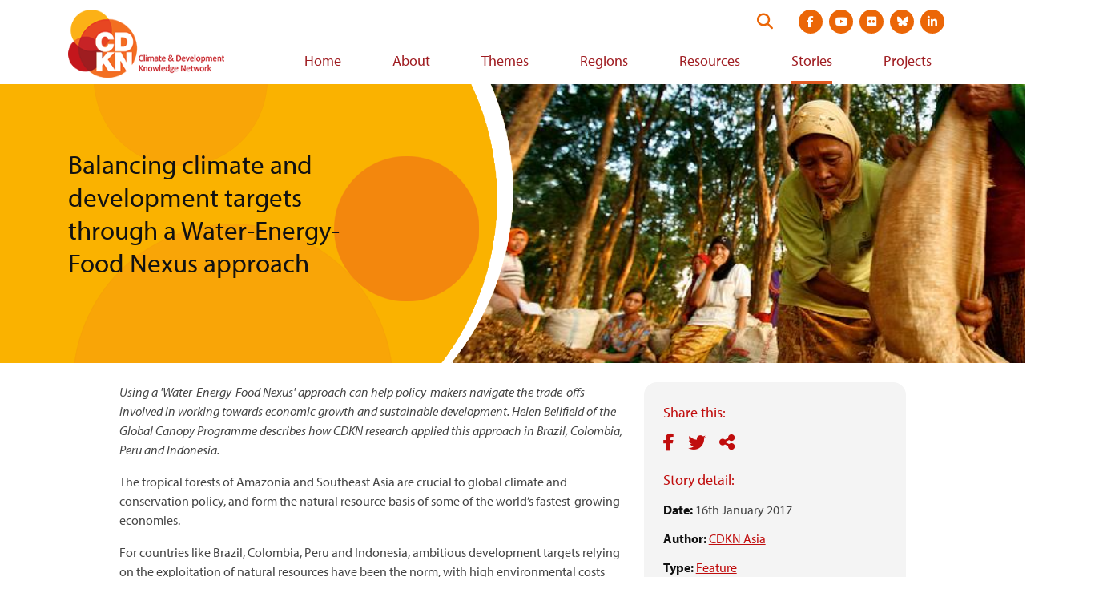

--- FILE ---
content_type: text/html; charset=UTF-8
request_url: https://cdkn.org/story/feature-balancing-climate-development-targets-water-energy-food-nexus-approach-lessons-amazonia-indonesia
body_size: 8948
content:
<!DOCTYPE html>
<html lang="en" dir="ltr" prefix="og: https://ogp.me/ns#">
  <head>
    <meta charset="utf-8" />
<script async src="https://www.googletagmanager.com/gtag/js?id=G-DHRJQDTLDW"></script>
<script>window.dataLayer = window.dataLayer || [];function gtag(){dataLayer.push(arguments)};gtag("js", new Date());gtag("set", "developer_id.dMDhkMT", true);gtag("config", "G-DHRJQDTLDW", {"groups":"default","page_placeholder":"PLACEHOLDER_page_location"});</script>
<meta name="description" content="Using a &#039;Water-Energy-Food Nexus&#039; approach can help policy-makers navigate the trade-offs involved in working towards economic growth and sustainable development. Helen Bellfield of the Global Canopy Programme describes how CDKN research applied this approach in Brazil, Colombia, Peru and Indonesia." />
<link rel="canonical" href="https://cdkn.org/story/feature-balancing-climate-development-targets-water-energy-food-nexus-approach-lessons-amazonia-indonesia" />
<meta property="og:site_name" content="Climate &amp; Development Knowledge Network" />
<meta property="og:type" content="website" />
<meta property="og:url" content="https://cdkn.org/story/feature-balancing-climate-development-targets-water-energy-food-nexus-approach-lessons-amazonia-indonesia" />
<meta property="og:title" content="Balancing climate and development targets through a Water-Energy-Food Nexus approach" />
<meta property="og:description" content="Using a &#039;Water-Energy-Food Nexus&#039; approach can help policy-makers navigate the trade-offs involved in working towards economic growth and sustainable development. Helen Bellfield of the Global Canopy Programme describes how CDKN research applied this approach in Brazil, Colombia, Peru and Indonesia." />
<meta property="og:image" content="https://cdkn.org/sites/default/files/images/7047147467_8197b76c61_z.jpg" />
<meta property="og:locale" content="en" />
<meta name="twitter:card" content="summary_large_image" />
<meta name="twitter:title" content="Balancing climate and development targets through a Water-Energy-Food Nexus approach" />
<meta name="twitter:site" content="@cdknetwork" />
<meta name="twitter:description" content="Using a &#039;Water-Energy-Food Nexus&#039; approach can help policy-makers navigate the trade-offs involved in working towards economic growth and sustainable development. Helen Bellfield of the Global Canopy Programme describes how CDKN research applied this approach in Brazil, Colombia, Peru and Indonesia." />
<meta name="twitter:image" content="https://cdkn.org/sites/default/files/styles/feature_image_large/public/images/7047147467_8197b76c61_z.jpg?itok=lyTQ4AQ8" />
<meta name="Generator" content="Drupal 10 (https://www.drupal.org)" />
<meta name="MobileOptimized" content="width" />
<meta name="HandheldFriendly" content="true" />
<meta name="viewport" content="width=device-width, initial-scale=1.0" />
<link rel="icon" href="/themes/cdkn/favicon.ico" type="image/vnd.microsoft.icon" />
<link rel="alternate" hreflang="en" href="https://cdkn.org/story/feature-balancing-climate-development-targets-water-energy-food-nexus-approach-lessons-amazonia-indonesia" />

    <title>Balancing climate and development targets through a Water-Energy-Food Nexus approach | Climate &amp; Development Knowledge Network</title>
    <link rel="stylesheet" media="all" href="/sites/default/files/css/css_KbZKIHwM2hWBR6-ZRsMEG71Sw5z5Jbi8lVZ2f6R5X7Y.css?delta=0&amp;language=en&amp;theme=cdkn&amp;include=eJxFiUEOgCAMwD6E8KYhyyDMuWyQyO_1oPHUtN1Ll0R8ZuDNx-ImFPAaD3sqNhU4vhoUDMhAq3_nL3GKzszNK5bgywceKYPjDfoLJVY" />
<link rel="stylesheet" media="all" href="/sites/default/files/css/css_LMfMERhfuC5JgmRR70-07rpqO2CYEakm7Xgiz-fO774.css?delta=1&amp;language=en&amp;theme=cdkn&amp;include=eJxFiUEOgCAMwD6E8KYhyyDMuWyQyO_1oPHUtN1Ll0R8ZuDNx-ImFPAaD3sqNhU4vhoUDMhAq3_nL3GKzszNK5bgywceKYPjDfoLJVY" />
<link rel="stylesheet" media="all" href="//use.typekit.net/wni5sgj.css" />
<link rel="stylesheet" media="all" href="https://cdn.jsdelivr.net/npm/selectric@1.13.0/public/selectric.css" />

    
   <script type="text/javascript" src="//platform-api.sharethis.com/js/sharethis.js#property=#{property?._id}&product=custom-share-buttons"></script>
  </head>
  <body class="brand-body text-brand-body">
        <a href="#main-content" class="visually-hidden focusable">
      Skip to main content
    </a>
    
      <div class="dialog-off-canvas-main-canvas" data-off-canvas-main-canvas>
    <div class="brand-main-content not-front">

  <header class="site-header md:pl-3 md:pr-3 md:pt-3 w-full header-not-front" role="banner">

  <div class="container-fluid flex items-center justify-between">

    <a href="https://cdkn.org/" class="h-auto pb-2" title="Go to home page">
              <img src="/themes/cdkn/images/cdkn-logo-english.png" class="w-250" alt="CDKN Logo" />
          </a>

    <div>
      <div class="header-top-right flex justify-end mb-2">
        <form action="https://cdkn.org/search" method="GET" class="site-search flex relative justify-end mr-4" data-drupal-form-fields="">
          <label class="visually-hidden" for="search-form">Search this website</label>
          <input type="search" name="keys" id="search-form" placeholder="Search our site" aria-label="Search" class="w-0 p-0 border-none rounded-3xl transition-all" />
          <button type="submit" id="submit" class="absolute flex py-1 searchbox-submit self-center text-xl" aria-label="Search">
            <i class="fa-solid fa-search text-brand-orange"></i>
          </button>
        </form>

        
      <ul class="flex md:justify-between mt-8 mb-2 md:mt-0 md:mb-0 mx-3 md:ml-3 md:mr-0 social-links">
              <li class="paragraph paragraph--type--social-link paragraph--view-mode--default list-none">
  <a href="https://www.facebook.com/CDKNetwork" class="block relative mb-0  mx-1 text-white bg-brand-orange hover:bg-brand-orange-light rounded-full text-sm"><i class="fab fa-facebook-f"></i><span class="visually-hidden">Visit social media site at  https://www.facebook.com/CDKNetwork</span></a>
</li>



              <li class="paragraph paragraph--type--social-link paragraph--view-mode--default list-none">
  <a href="https://youtube.com/cdknetwork" class="block relative mb-0  mx-1 text-white bg-brand-orange hover:bg-brand-orange-light rounded-full text-sm"><i class="fab fa-youtube"></i><span class="visually-hidden">Visit social media site at  https://youtube.com/cdknetwork</span></a>
</li>



              <li class="paragraph paragraph--type--social-link paragraph--view-mode--default list-none">
  <a href="https://www.flickr.com/photos/52797059@N06/with/31748184146/" class="block relative mb-0  mx-1 text-white bg-brand-orange hover:bg-brand-orange-light rounded-full text-sm"><i class="fab fa-flickr"></i><span class="visually-hidden">Visit social media site at  https://www.flickr.com/photos/52797059@N06/with/31748184146/</span></a>
</li>



              <li class="paragraph paragraph--type--social-link paragraph--view-mode--default list-none">
  <a href="https://bsky.app/profile/cdkn.org" class="block relative mb-0  mx-1 text-white bg-brand-orange hover:bg-brand-orange-light rounded-full text-sm"><i class="fa-brands fa-bluesky"></i><span class="visually-hidden">Visit social media site at  https://bsky.app/profile/cdkn.org</span></a>
</li>



              <li class="paragraph paragraph--type--social-link paragraph--view-mode--default list-none">
  <a href="https://www.linkedin.com/company/cdknetwork" class="block relative mb-0  mx-1 text-white bg-brand-orange hover:bg-brand-orange-light rounded-full text-sm"><i class="fab fa-linkedin-in"></i><span class="visually-hidden">Visit social media site at  https://www.linkedin.com/company/cdknetwork</span></a>
</li>



          </ul>
  

        <div class="flex justify-right flex-col md:block">
          <div class="md:ml-3 header-utility bg-brand-orange-dark md:bg-transparent mb-3 md:mb-0"></div>

          <button class="mt-2 md:mt-0 md:hidden mobile-menu-trigger icon-menu text-4xl text-brand-orange-dark text-right pl-4" role="button"><i class="fas fa-bars"></i> <span class="visually-hidden">View navigation menu</span></button>
        </div>
      </div>

      <div>
        <div class="desktop-menu-wrap hidden md:block">  <div class="brand-main-menu-container">
    <nav role="navigation" aria-labelledby="block-cdkn-main-menu-menu" id="block-cdkn-main-menu-menu-nav">
            
  <h2 class="visually-hidden" id="block-cdkn-main-menu-menu">Main navigation</h2>
  

        
  
            <ul class="brand-main-menu">
        
      
                    <li class="brand-main-menu-item">
      
                          <a href="/" class="brand-main-menu-link" data-drupal-link-system-path="&lt;front&gt;">Home</a>
                
              </li>
          
      
                    <li class="brand-main-menu-item">
      
                          <a href="/who-we-are" class="brand-main-menu-link" data-drupal-link-system-path="node/53">About</a>
                
              </li>
          
      
                    <li class="brand-main-menu-item">
      
                          <a href="/theme" class="brand-main-menu-link" data-drupal-link-system-path="node/3">Themes</a>
                
              </li>
          
      
                    <li class="brand-main-menu-item">
      
                          <a href="/regions" class="brand-main-menu-link" data-drupal-link-system-path="node/4">Regions</a>
                
              </li>
          
      
                    <li class="brand-main-menu-item">
      
                          <a href="/resources" class="brand-main-menu-link" data-drupal-link-system-path="node/5">Resources</a>
                
              </li>
          
      
                    <li class="brand-main-menu-item menu-item--active-trail">
      
                          <a href="/stories" class="menu-item--active-trail brand-main-menu-link" data-drupal-link-system-path="node/6">Stories</a>
                
              </li>
          
      
                    <li class="brand-main-menu-item">
      
                          <a href="/projects" class="brand-main-menu-link" data-drupal-link-system-path="node/7">Projects</a>
                
              </li>
              </ul>
  




  </nav>

  </div>
</div>
      </div>  
    </div>  

  </div>

  <div class="hidden md:hidden-important mobile-menu shadow-sm py-3"></div>

</header>

  

    <div>
    <div data-drupal-messages-fallback class="hidden"></div>

  </div>


  

  <main role="main">
    <a id="main-content" tabindex="-1"></a>
    <div class="md:flex">
      <div class="md:flex-1">
          <div>
    <div id="block-cdkn-content">
  
    
      
<article data-history-node-id="17734" class="node__content mb-4 node-story">

    <div class="page-hero container-fluid relative mb-6" >
        <div class="page-hero-mask h-full full-width absolute z-10" style="background-image: url(/themes/cdkn/images/hero-mask.png);">
            
            <h1 class="visible-mobile text-2xl leading-tight text-brand-off-black container-fluid">
            <span>Balancing climate and development targets through a Water-Energy-Food Nexus approach</span>

            </h1>
            
        </div>
        <div class="page-hero-image h-full full-width ml-0 absolute" style="background-image: url(/sites/default/files/styles/manual_crop/public/images/7047147467_8197b76c61_z.jpg?itok=WR2hjCo0);"></div>
        
            <h1 class="text-2xl text-3xl+ leading-tight pr-6 text-brand-off-black z-20 relative md:pt-20 visible-desktop">
            <span>Balancing climate and development targets through a Water-Energy-Food Nexus approach</span>

            </h1>
        
    </div>

    <div class="container-fluid">
        <div class="md:px-16 overflow-hidden">
            <div class="md:float-right md:w-1/3 md:ml-6 mb-6 rounded-2xl p-6 pb-8 bg-gray-light">
                <div class="text-brand-maroon-light text-lg mb-2">Share this:</div>
                <div class="social-share mb-4">
                    <div class="st-custom-button button share-button facebook-share-button inline" data-network="facebook" data-url="https://cdkn.org//story/feature-balancing-climate-development-targets-water-energy-food-nexus-approach-lessons-amazonia-indonesia" data-title="Balancing climate and development targets through a Water-Energy-Food Nexus approach" aria-label="Share on facebook">
                        <i class="fab fa-facebook-f"></i>
                    </div>
                    <div class="st-custom-button button share-button twitter-share-button inline" data-network="twitter" data-url="https://cdkn.org//story/feature-balancing-climate-development-targets-water-energy-food-nexus-approach-lessons-amazonia-indonesia" data-title="Balancing climate and development targets through a Water-Energy-Food Nexus approach" aria-label="Share on Twitter">
                        <i class="fab fa-twitter"></i>
                    </div>
                    <div class="st-custom-button button share-button sharethis-share-button inline" data-network="sharethis" data-url="https://cdkn.org//story/feature-balancing-climate-development-targets-water-energy-food-nexus-approach-lessons-amazonia-indonesia" data-title="Balancing climate and development targets through a Water-Energy-Food Nexus approach" aria-label="Share">
                        <i class="fas fa-share-alt"></i>
                    </div>
                </div>
                <div class="text-brand-maroon-light text-lg mb-2">Story detail:</div>
                <div class="mt-3"><span class="text-brand-off-black font-bold">Date:</span>
                                      16th January 2017
                                  </div>
                                <div class="mt-3"><span class="text-brand-off-black font-bold">
                    Author:</span> 
      <span>
              <span><a href="/node/15245" hreflang="en">CDKN Asia</a></span>
          </span>
  </div>
                                                <div class="mt-3"><span class="text-brand-off-black font-bold">Type:</span> 
            <span><a href="/taxonomy/term/1" hreflang="en">Feature</a></span>
      </div>
                                                <div class="mt-3"><span class="text-brand-off-black font-bold">
                    Organisation:</span> 
      <span>
              <span><a href="/node/15730" hreflang="en">Global Canopy Programme</a></span>
          </span>
  </div>
                                                <div class="mt-3"><span class="text-brand-off-black font-bold">
                    Countries:</span> 
      <span>
              <span><a href="/regions/asia" hreflang="en">Asia</a>,</span>
              <span><a href="/regions/brazil" hreflang="en">Brazil</a>,</span>
              <span><a href="/regions/colombia" hreflang="en">Colombia</a>,</span>
              <span><a href="/regions/indonesia" hreflang="en">Indonesia</a>,</span>
              <span><a href="/regions/lac" hreflang="en">Latin America and the Caribbean</a>,</span>
              <span><a href="/regions/peru" hreflang="en">Peru</a></span>
          </span>
  </div>
                                                <div class="mt-3"><span class="text-brand-off-black font-bold">Themes:</span> 
      <span>
              <span><a href="/themes/agriculture-food-security" hreflang="en">Agriculture and food security</a>,</span>
              <span><a href="/themes/water-2" hreflang="en">Water</a></span>
          </span>
  </div>
                                                <div class="mt-3"><span class="text-brand-off-black font-bold">Tags:</span> <span>
        <span>land use,</span>
        <span>sustainable livelihoods approaches,</span>
        <span>water-energy-food nexus</span>
    </span></div>
                                                <div class="mt-3 hidden md:block"><span class="italic">Photo: </div>
                
            </div>
            <div class="body-field">
            <div><p><em>Using a 'Water-Energy-Food Nexus' approach can help policy-makers navigate the trade-offs involved in working towards economic growth and sustainable development. Helen Bellfield of the Global Canopy Programme describes how CDKN research applied this approach in Brazil, Colombia, Peru and Indonesia. </em></p>
<p>The tropical forests of Amazonia and Southeast Asia are crucial to global climate and conservation policy, and form the natural resource basis of some of the world’s fastest-growing economies.</p>
<p>For countries like Brazil, Colombia, Peru and Indonesia, ambitious development targets relying on the exploitation of natural resources have been the norm, with high environmental costs and biodiversity impacts. But increasing recognition that this will equate to higher long-term costs has spurred action towards more sustainable development models. This is evidenced by the emissions reduction targets adopted by these countries under the Paris Agreement, which will rely on dramatically reducing land use change.</p>
<p>However, balancing emission reduction commitments (land use change accounts for more than 50% of emissions in Brazil, Colombia, Peru and Indonesia) with ambitious national development plans including infrastructure investments, agricultural production and renewable energy objectives, particularly relating to biofuels and hydroelectricity, will be extremely challenging.</p>
<p>In this context, the <a href="https://www.water-energy-food.org/start/">Water-Energy-Food (WEF) Nexus</a> has emerged as an important conceptual framework for improving natural resource governance. By accounting for the complex interdependencies between water, energy, and food systems, such an approach can support decision-makers in identifying, evaluating and managing resource trade-offs and synergies across different economic sectors and actors.</p>
<p>To better understand the utility of this approach in supporting policymakers to develop more holistic sustainable development agendas, two CDKN funded projects engaged government and civil society stakeholders &nbsp;in <a href="https://cdkn.org/project/amazon-security-agenda-phase-ii/?loclang=en_gb">Brazil, Colombia, Peru</a> and <a href="https://cdkn.org/project/reduce-deforestation-water-energy-food-security-indonesia/?loclang=en_gb">Indonesia</a> to use a WEF nexus lens to assess the coherence of, and gaps in, existing development and climate plans in these four countries.</p>
<p><strong><em>Key lessons from applying the WEF Nexus approach</em></strong></p>
<p><strong>1. Resource trade-offs and synergies are highlighted in existing policy frameworks using a WEF Nexus lens.</strong></p>
<p>Despite the historical abundance of land and water resources in tropical forest countries, growing demand coupled with pressures on resources from climate change and environmental degradation are increasing competition for natural resources. This presents real challenges for reconciling development targets across sectors that rely on the same resource base. &nbsp;In particular, policy gaps and conflicts in agricultural production targets and forest conservation objectives exist in all four focus countries.</p>
<p>The WEF Nexus analysis carried out in Indonesia and Amazonia highlighted strategies to mitigate land use trade-offs and support multiple sectoral targets, including the prioritisation of degraded land for agricultural expansion, increases in agricultural productivity and energy-efficiency, and investment in forest conservation as ‘natural’ infrastructure for improving downstream water supply.</p>
<p>A cross-cutting issue is the need for granular land use planning to effectively manage these resource trade-offs and optimise land use for socio-ecological capacity. In this context, lessons can be drawn from Indonesia’s <a href="http://theredddesk.org/countries/laws/law-no-262007-regarding-spatial-planning">Spatial Planning Law</a>, which provides a good framework for evidence-based land-use zoning of forests, water resources and agricultural land as well as the use of incentives and disincentives to support implementation. Such advances are also notable in Peru and Brazil, with soil classification informing existing agricultural land-use planning. However, these efforts are undermined by challenges in implementing comprehensive land-use planning, and the availability and integration of data across different sectors.</p>
<p>Detailed findings from the analyses can be found here for <a href="http://globalcanopy.org/projects/amazonia-security-agenda">Amazonia</a> and <a href="http://globalcanopy.org/projects/leveraging-action-on-deforestation-for-water-energy-and-food-security-indonesia">Indonesia</a> respectively.</p>
<p><strong>2. A quantitative evidence base is critical to understand and manage trade-offs</strong></p>
<p>The availability of quantitative evidence was a key factor in informing discussions on trade-offs. For example, in Aceh, <a href="http://globalcanopy.org/sites/default/files/documents/resources/ACEH%20Briefing%20Note_ENG.pdf">a quantitative analysis</a> of the area of land required to meet future oil palm and rice production targets against the area of suitable land available for development was a key input into discussions on food security under Aceh Parliament’s Sustainable Development Caucus. The findings highlighted a major shortfall of land for oil palm given current yields and the need for investment in increasing yields to avoid missing production targets and/or expanding into land where the development of oil palm is illegal, such as the Leuser Ecosystem.</p>
<p><a href="/sites/default/files/images/oil-palm.png"><img src="/sites/default/files/images/oil-palm.png" alt="oil-palm" width="670" height="112" loading="lazy"></a></p>
<p>However, there is an overall lack of the coherent and robust data sets needed to truly form the evidence-base for national WEF security policy-making. Analysis of potential resource trade-offs requires the quantification and aggregation of resource availability and resource demands across different users and sectors, as well as modelling future changes under different development and climate scenarios. In the case of Amazonia, there is a further need for a solid evidence base on the role of this biome and its sub-basins in underpinning national WEF security outside of the basin. Lastly, it is also important to acknowledge the temporality of any coherence and WEF nexus assessment given the changes in the economic, political and environmental landscapes over time. These data challenges underline the importance of programmes such as Indonesia’s One Map Initiative, which seeks to synthesise land use, tenure and other spatial data for the first time.</p>
<p><strong>3. The WEF Nexus must be translated to local contexts and priorities</strong></p>
<p>Building a common understanding on the WEF nexus concept, recognising the significant variations in the ways in which WEF security is conceptualised, is a key challenge that must be addressed in mobilising the broad coalition of actors that have a shared stake in the long-term sustainability of these countries’ forest landscapes.</p>
<p>To this end, presenting the WEF Nexus concept in the context, language and terminology of priority issues was useful. For example, in Aceh, framing it in terms of food security and disaster risk management, which were priority issues under the Sustainable Development Caucus, proved the most effective approach. In Brazil, Colombia and Peru, where the Amazon basin is only one biome and therefore often disconnected from national agendas, there is an urgent need to communicate its strategic importance – particularly regarding environmental services including water – in underpinning climate and development commitments.</p>
<p><strong><em>Future for the WEF agenda in these regions</em></strong></p>
<p><em>&nbsp;</em>The momentum shift from recent international climate change agreements and public-private financial pledges towards zero deforestation, as well as the explicit recognition of the need for forest conservation and water security in Sustainable Development Goals 6 and 15, offers an imperative for tropical forest governments to strengthen institutions and policy frameworks that can deliver both development and climate targets.</p>
<p>The growing <a href="https://www.water-energy-food.org/start/">community of actors</a> using WEF nexus approaches in these regions, including the <a href="https://www.water-energy-food.org/regions/nexus-dialogues/">Nexus Dialogues</a> for the Latin America and the Caribbean, provide a platform for further developing and sharing tools and best practices that can support the effective implementation of &nbsp;this concept.</p>
<p><em>Helen Bellfield is Director of Programmes at the Global Canopy Programme, a UK based NGO focused on accelerating the transition to a zero deforestation economy. Helen leads GCP’s work on the role of forests in underpinning water, energy and food security in Amazonia and Indonesia.&nbsp;</em></p>
<p><em>Picture: CIFOR via Flickr</em></p>
<p>&nbsp;</p>
</div>
      </div>
        </div>

        
    </div>
</article>

  </div>

  </div>

      </div>    </div>
  </main>

  <footer class="pt-4 pb-16">
  <div class="bg-gray-light py-10 mb-8">

    
    <div class="container-fluid flex flex-col md:flex-row md:justify-between">
      <div class="md:w-full md:pr-8 mb-6 md:mb-0">
    <div class="text-brand-maroon-light text-xl mb-4">CDKN partners:</div>
    <ul class="flex justify-between items-center -mx-2 flex-wrap sm:flex-no-wrap">
              <li class="paragraph paragraph--type--logo-with-link paragraph--view-mode--default list-none flex items-center px-2 w-1/2 sm:w-auto mb-6 sm:mb-0 flex justify-center">
    <a href="https://southsouthnorth.org/" class="" target="_blank">
            <div><article>
    
                        <figure class="figure" >
            
  <div>
    <div class="visually-hidden">Image</div>
              <div>  <img loading="lazy" src="/sites/default/files/styles/large/public/2021-04/SSN.png?itok=PVq_GkUz" width="91" height="79" alt="South south north logo" />


</div>
          </div>

            <figcaption class="figcaption"></figcaption>
            </figure>
            </article>
</div>
      <span class="visually-hidden">Visit external website https://southsouthnorth.org/</span></a>
  </li>
  
  
              <li class="paragraph paragraph--type--logo-with-link paragraph--view-mode--default list-none flex items-center px-2 w-1/2 sm:w-auto mb-6 sm:mb-0 flex justify-center">
    <a href="https://www.ffla.net/" class="" target="_blank">
            <div><article>
    
                        <figure class="figure" >
            
  <div>
    <div class="visually-hidden">Image</div>
              <div>  <img loading="lazy" src="/sites/default/files/styles/large/public/2021-04/Futuro.png?itok=qIyGjaCC" width="115" height="84" alt="Futuro logo" />


</div>
          </div>

            <figcaption class="figcaption"></figcaption>
            </figure>
            </article>
</div>
      <span class="visually-hidden">Visit external website https://www.ffla.net/</span></a>
  </li>
  
  
              <li class="paragraph paragraph--type--logo-with-link paragraph--view-mode--default list-none flex items-center px-2 w-1/2 sm:w-auto mb-6 sm:mb-0 flex justify-center">
    <a href="https://iclei.org/" class="" target="_blank">
            <div><article>
    
                        <figure class="figure" >
            
  <div>
    <div class="visually-hidden">Image</div>
              <div>  <img loading="lazy" src="/sites/default/files/styles/large/public/2021-04/ICLEI-southasia-mainlogo-RGB.png?itok=mjDGg-mj" width="99" height="88" alt="ICLEI Logo" />


</div>
          </div>

            <figcaption class="figcaption"></figcaption>
            </figure>
            </article>
</div>
      <span class="visually-hidden">Visit external website https://iclei.org/</span></a>
  </li>
  
  
              <li class="paragraph paragraph--type--logo-with-link paragraph--view-mode--default list-none flex items-center px-2 w-1/2 sm:w-auto mb-6 sm:mb-0 flex justify-center">
    <a href="" class="" target="_blank"><span class="visually-hidden">Visit external website </span></a>
  </li>
  
  
        </ul>
</div>
      <div class="md:w-full md:pl-8">
    <div class="text-brand-maroon-light text-xl mb-4">CDKN funders:</div>
    <ul class="flex justify-between items-center -mx-2">
              <li class="paragraph paragraph--type--logo-with-link paragraph--view-mode--default list-none flex items-center px-2 w-1/2 sm:w-auto mb-6 sm:mb-0 flex justify-center">
    <a href="https://www.government.nl/ministries/ministry-of-foreign-affairs" class="" target="_blank">
            <div><article>
    
                        <figure class="figure" >
            
  <div>
    <div class="visually-hidden">Image</div>
              <div>  <img loading="lazy" src="/sites/default/files/styles/large/public/2021-04/Ministry%20of%20Foreign%20affairs%20of%20the%20netherlands.png?itok=uNas0rsL" width="249" height="95" alt="Ministry of foreign affairs for the netherlands logo" />


</div>
          </div>

            <figcaption class="figcaption"></figcaption>
            </figure>
            </article>
</div>
      <span class="visually-hidden">Visit external website https://www.government.nl/ministries/ministry-of-foreign-affairs</span></a>
  </li>
  
  
              <li class="paragraph paragraph--type--logo-with-link paragraph--view-mode--default list-none flex items-center px-2 w-1/2 sm:w-auto mb-6 sm:mb-0 flex justify-center">
    <a href="https://www.idrc.ca/" class="" target="_blank">
            <div><article>
    
                        <figure class="figure" >
            
  <div>
    <div class="visually-hidden">Image</div>
              <div>  <img loading="lazy" src="/sites/default/files/styles/large/public/2021-04/IDRC_canada.png?itok=rvBGYPqP" width="218" height="90" alt="IDRC Logo" />


</div>
          </div>

            <figcaption class="figcaption"></figcaption>
            </figure>
            </article>
</div>
      <span class="visually-hidden">Visit external website https://www.idrc.ca/</span></a>
  </li>
  
  
        </ul>
</div>
    </div>
  </div>
  <div class="container-fluid md:w-full flex flex-col md:flex-row md:justify-between">
    <div class="flex justify-center md:justify-start mb-6 md:mb-0">
      
      <div class="flex footer-links">
              <div class="ml-5 text-brand-orange-darker relative"><a href="https://test.cdkn.org/page/contact-us">Contact us</a></div>
              <div class="ml-5 text-brand-orange-darker relative"><a href="https://test.cdkn.org/who-we-are">Who we are</a></div>
              <div class="ml-5 text-brand-orange-darker relative"><a href="https://test.cdkn.org/page/terms-and-conditions">Terms</a></div>
              <div class="ml-5 text-brand-orange-darker relative"><a href="https://test.cdkn.org/page/accessibility">Accessibility</a></div>
          </div>
  
    </div>
    <div class="text-center md:text-left md:max-w-350">
      <div class="text-brand-body mb-1">Connect with us:</div>
      
      <ul class="flex md:justify-between mt-8 mb-2 md:mt-0 md:mb-0 mx-3 md:ml-3 md:mr-0 social-links">
              <li class="paragraph paragraph--type--social-link paragraph--view-mode--default list-none">
  <a href="https://www.facebook.com/CDKNetwork" class="block relative mb-0  mx-1 text-white bg-brand-orange hover:bg-brand-orange-light rounded-full text-sm"><i class="fab fa-facebook-f"></i><span class="visually-hidden">Visit social media site at  https://www.facebook.com/CDKNetwork</span></a>
</li>



              <li class="paragraph paragraph--type--social-link paragraph--view-mode--default list-none">
  <a href="https://youtube.com/cdknetwork" class="block relative mb-0  mx-1 text-white bg-brand-orange hover:bg-brand-orange-light rounded-full text-sm"><i class="fab fa-youtube"></i><span class="visually-hidden">Visit social media site at  https://youtube.com/cdknetwork</span></a>
</li>



              <li class="paragraph paragraph--type--social-link paragraph--view-mode--default list-none">
  <a href="https://www.flickr.com/photos/52797059@N06/with/31748184146/" class="block relative mb-0  mx-1 text-white bg-brand-orange hover:bg-brand-orange-light rounded-full text-sm"><i class="fab fa-flickr"></i><span class="visually-hidden">Visit social media site at  https://www.flickr.com/photos/52797059@N06/with/31748184146/</span></a>
</li>



              <li class="paragraph paragraph--type--social-link paragraph--view-mode--default list-none">
  <a href="https://bsky.app/profile/cdkn.org" class="block relative mb-0  mx-1 text-white bg-brand-orange hover:bg-brand-orange-light rounded-full text-sm"><i class="fa-brands fa-bluesky"></i><span class="visually-hidden">Visit social media site at  https://bsky.app/profile/cdkn.org</span></a>
</li>



              <li class="paragraph paragraph--type--social-link paragraph--view-mode--default list-none">
  <a href="https://www.linkedin.com/company/cdknetwork" class="block relative mb-0  mx-1 text-white bg-brand-orange hover:bg-brand-orange-light rounded-full text-sm"><i class="fab fa-linkedin-in"></i><span class="visually-hidden">Visit social media site at  https://www.linkedin.com/company/cdknetwork</span></a>
</li>



          </ul>
  
    </div>
  </div>
  <div class="container-fluid md:w-full border-t border-gray-300 text-gray-700 pt-2 mt-10 text-sm text-center md:text-left">
    Copyright © 2026 CDKN
  </div>
</footer>

</div>
  </div>

    
    <script type="application/json" data-drupal-selector="drupal-settings-json">{"path":{"baseUrl":"\/","pathPrefix":"","currentPath":"node\/17734","currentPathIsAdmin":false,"isFront":false,"currentLanguage":"en"},"pluralDelimiter":"\u0003","suppressDeprecationErrors":true,"jquery":{"ui":{"datepicker":{"isRTL":null,"firstDay":null,"langCode":"drupal-locale"}}},"google_analytics":{"account":"G-DHRJQDTLDW","trackOutbound":true,"trackMailto":true,"trackTel":true,"trackDownload":true,"trackDownloadExtensions":"7z|aac|arc|arj|asf|asx|avi|bin|csv|doc(x|m)?|dot(x|m)?|exe|flv|gif|gz|gzip|hqx|jar|jpe?g|js|mp(2|3|4|e?g)|mov(ie)?|msi|msp|pdf|phps|png|ppt(x|m)?|pot(x|m)?|pps(x|m)?|ppam|sld(x|m)?|thmx|qtm?|ra(m|r)?|sea|sit|tar|tgz|torrent|txt|wav|wma|wmv|wpd|xls(x|m|b)?|xlt(x|m)|xlam|xml|z|zip"},"data":{"extlink":{"extTarget":true,"extTargetNoOverride":false,"extNofollow":false,"extNoreferrer":true,"extFollowNoOverride":false,"extClass":"0","extLabel":"(link is external)","extImgClass":false,"extSubdomains":false,"extExclude":"","extInclude":"","extCssExclude":"","extCssExplicit":"","extAlert":false,"extAlertText":"This link will take you to an external web site. We are not responsible for their content.","mailtoClass":"0","mailtoLabel":"(link sends email)","extUseFontAwesome":false,"extIconPlacement":"append","extFaLinkClasses":"fa fa-external-link","extFaMailtoClasses":"fa fa-envelope-o","whitelistedDomains":[]}},"language":"en","user":{"uid":0,"permissionsHash":"43600dd83b3f7805140968e3c76bacfd3caa6401fa43521009b15814192f125b"}}</script>
<script src="/core/assets/vendor/jquery/jquery.min.js?v=3.7.1"></script>
<script src="/core/assets/vendor/once/once.min.js?v=1.0.1"></script>
<script src="/core/misc/drupalSettingsLoader.js?v=10.6.1"></script>
<script src="/core/misc/drupal.js?v=10.6.1"></script>
<script src="/core/misc/drupal.init.js?v=10.6.1"></script>
<script src="/modules/contrib/jquery_ui/assets/vendor/jquery.ui/ui/version-min.js?v=1.13.2"></script>
<script src="/modules/contrib/jquery_ui/assets/vendor/jquery.ui/ui/keycode-min.js?v=1.13.2"></script>
<script src="/modules/contrib/jquery_ui/assets/vendor/jquery.ui/ui/widgets/datepicker-min.js?v=1.13.2"></script>
<script src="/modules/contrib/jquery_ui/js/locale.js?t8g62o"></script>
<script src="/themes/cdkn/js/core.js?t8g62o"></script>
<script src="//cdn.jsdelivr.net/npm/selectric@1.13.0/public/jquery.selectric.min.js"></script>
<script src="//cdnjs.cloudflare.com/ajax/libs/clamp-js/0.7.0/clamp.min.js"></script>
<script src="/modules/contrib/extlink/extlink.js?v=10.6.1"></script>
<script src="/modules/contrib/google_analytics/js/google_analytics.js?v=10.6.1"></script>

  </body>
</html>


--- FILE ---
content_type: application/javascript
request_url: https://cdkn.org/themes/cdkn/js/core.js?t8g62o
body_size: 2769
content:
(function (Drupal, $, once) {
  'use strict';

  Drupal.behaviors.mobileMenu = {
    attach: function(context, settings) {
      $(once('mobile', '.mobile-menu-trigger')).on('click keypress', function() {
        if($('.mobile-menu').is(':visible')) {
          $('.mobile-menu').slideUp(function() {
            $('header').removeClass('bg-white').addClass('bg-white-trans-7');
          });
        }
        else {
          $('.mobile-menu').slideDown();
          $('header').addClass('bg-white').removeClass('bg-white-trans-7');
        }
      });

      // Move search and social icons into the mobile menu.
      moveMenuElements();

      $(window).resize(function() {
        moveMenuElements();
      });
    }
  };

  Drupal.behaviors.selectric = {
    attach: function(context, settings) {

      $('.js-form-type-select, .theme-jump-menu').not('#edit-view-mode').each(function (ind, elm) {

        // Aria interaction for selectric.
        // @see https://www.w3.org/TR/wai-aria-practices/examples/combobox/aria1.1pattern/listbox-combo.html#sc3_label
          var
            wrapper = $(elm),
            select_elm = wrapper.find('select'),
            id_prefix = select_elm.attr('id') ? select_elm.attr('id') : getRandomId(),
            label_id = getRandomId(),
            listbox_id = id_prefix + '_listbox',
            text_input,
            listbox,
            combobox;

          select_elm.selectric({
            onInit: function (select, selectric) {
              text_input = wrapper.find('.selectric-input');
              text_input.wrap("<label class='visually-hidden' aria-hidden='true' id='" + label_id + "'>Dummy Input</label>");
              text_input.attr('aria-labelledby', label_id);
            },
            onBeforeOpen: function (select, selectric) {
              listbox = wrapper.find('.selectric-scroll > ul');
              combobox = wrapper.find('.selectric');

              // Add fake :active.
              wrapper.addClass('is-focused');
              text_input
                .attr('aria-autocomplete','both')
                .attr('aria-controls',listbox_id)
                .attr('aria-labelledby', label_id)
                .attr('id', id_prefix + '_input')
                .attr('aria-activedescendant','');
              combobox
                .attr('role', 'combobox')
                .attr('aria-expanded', false)
                .attr('aria-owns', false)
                .attr('aria-owns', listbox_id)
                .attr('aria-haspopup', listbox_id)
                .attr('id', id_prefix + '_combobox')
                .attr('aria-expanded', false)
              listbox
                .attr('aria-labelledby', label_id)
                .attr('id', listbox_id);
            },
            onOpen: function () {
              combobox.attr('aria-expanded', true);
            },
            onClose: function () {
              combobox.attr('aria-expanded', false);
            },
            onBeforeClose: function (select, selectric) {
              wrapper.removeClass('is-focused')
            },
            onBeforeHighlight: function (select, selectric) {
              wrapper.find('[aria-selected]').removeAttr('aria-selected');
            },
            onHighlight: function (select, selectric) {
              wrapper.find('[data-index=' + selectric.state.highlightedIdx + ']')
                .find('[role="option"]')
                .attr('aria-selected', true);
              text_input.attr('aria-activedescendant',id_prefix + '_listbox_' + selectric.state.highlightedIdx);
            },
            optionsItemBuilder: function (itemData, element, index) {
              var unselect = (index == 0 && !element.selected) ? 'aria-label="' + Drupal.t('remove filter') + '"' : ''
              return '<span role="option" ' + unselect + ' id="' + id_prefix + '_listbox_' + index + '" >{text}</span>';
            }
          });
      });
    
      function getRandomId() {
        var charSet = 'abcdefghijklmnopqrstuvwxyz';
        var randomString = '';
        for (var i = 0; i < 12; i++) {
          var randomPoz = Math.floor(Math.random() * charSet.length);
          randomString += charSet.substring(randomPoz, randomPoz + 1);
        }
        return 'facet_' + randomString;
      }

      // Remove selectric on the Preview dropdown.
      var selectricPreview = jQuery('.form-item-view-mode').css('display', 'block').find('.selectric-hide-select select').data('selectric');
      if(selectricPreview) {
        selectricPreview.destroy();
      }
    }
  };

  Drupal.behaviors.searchbox = {
    attach: function(context, settings) {
      $(once('searchbox', '.searchbox-submit', context)).on('click keypress', function(e) {
        var isOpen = $(this).closest('form').hasClass('open');

        if(!isOpen) {
          e.preventDefault();
          $(this).closest('form').addClass('open');
        }
      });

      // Close search when anywhere else is clicked.
      $(document).click(function(event) { 
        var $target = $(event.target);
        if(!$target.closest('.site-search').length && 
        $('.site-search').hasClass("open")) {
          $('.site-search').removeClass('open');
        }        
      });
    }
  };

  Drupal.behaviors.cdknIframes = {
    attach: function(context, settings) {
      // Make iFrames responsive.
      $(once('iframes', 'iframe', context)).not('[src*="iono.fm"]').wrap('<div class="iframe-container"></div>');
    }
  };
  
  Drupal.behaviors.cdknEmailSignup = {
    attach: function(context, settings) {
      var formAction = $('.home-signup-form').attr('action');

      // Ensure that the email address is appended to query string on 
      // home signup form.
      $('.home-signup-email').on('keyup change blur', function() {
        $('.home-signup-form').attr('action', formAction + '?EMAIL=' + $('.home-signup-email').val());
      });

      // Prevent default submit of form and manually navigate to the other page.
      $('.home-signup-form').on('submit', function(e) {
        e.preventDefault();
        window.location.href = $(this).attr('action');
      });

      // Auto populate email in signup form.
      $(once('email','#mce-EMAIL', context)).each(function() {
        var email = getParameterByName('EMAIL');
        if(typeof email != 'undefined') {
          $('#mce-EMAIL').val(email);
        }
      });
    }
  };

  Drupal.behaviors.cdknMap = {
    attach: function(context, settings) {
      var $lang_prefix = '';

      if(drupalSettings.language == 'es') {
        $lang_prefix = '/es';
      }

      $(once('cdkn-home-map', '.st0, .st1, .st3, .st4', context)).each(function() {
        $('.st0, .st1').on('click', function() {
          // Asia
          window.location.href = $lang_prefix + '/taxonomy/term/1732';
        });
        $('.st0, .st1').hover(function() {
          $(this).css('cursor','pointer');
        }, function() {
          $(this).css('cursor','auto');
        });
        $('.st3').on('click', function() {
          // Africa
          window.location.href = $lang_prefix + '/taxonomy/term/1726';
        });
        $('.st3').hover(function() {
          $(this).css('cursor','pointer');
        }, function() {
          $(this).css('cursor','auto');
        });
        $('.st4').on('click', function() {
          // LAC
          window.location.href = $lang_prefix + '/taxonomy/term/1729';
        });
        $('.st4').hover(function() {
          $(this).css('cursor','pointer');
        }, function() {
          $(this).css('cursor','auto');
        });
      });
    }
  }

  Drupal.behaviors.cdknDivDropdown = {
    attach: function(context, settings) {

      $(once('cdkn-div-dropdown', '.div-dropdown', context)).each(function() {

        // Hide dropdown initially.
        $(this).next().hide();

        $(this).on('click keypress', function() {
          var dropdownId = $(this).attr('aria-controls'),
            $dropdown = $('#' + dropdownId);

          if($dropdown.is(':visible')) {
            $dropdown.slideUp();
            $dropdown.attr('aria-hidden', 'true');
            $(this).attr('aria-expanded', 'false');
            $(this).removeClass('rounded-t').addClass('rounded');
          }
          else {
            $dropdown.slideDown();
            $dropdown.attr('aria-hidden', 'false');
            $(this).attr('aria-expanded', 'true');
            $(this).addClass('rounded-t').removeClass('rounded');
          }
        });
      });
    }
  }

  Drupal.behaviors.cdknTweets = {
    attach: function(context, settings) {
      $(once('cdkn-tweets', '.twitter-tweet', context)).each(function() {
        // Wrap text nodes.
        $(this).contents()
          .filter(function(){return this.nodeType === 3})
          .wrap('<span class="hidden"></span>');

        // Truncate the text, adding an ellipses.
        $clamp($(this).find('p')[0], {clamp: 4});
      }); 
    }
  };

  Drupal.behaviors.cdknJumpMenu = {
    attach: function(context, settings) {
      // Make iFrames responsive.
      $(once('cdkn-jump-menu','.theme-jump-menu select', context)).on('selectric-change', function(event, element, selectric) {
        window.location.href = $(this).find('option:selected').data('url');
      });
    }
  };

  function moveMenuElements() {
    if(isMobile()) {
      $('.desktop-menu-wrap > .brand-main-menu-container').appendTo('.mobile-menu');
      $('.site-search').prependTo('.mobile-menu');
      $('header .social-links').appendTo('.mobile-menu');
      $('.header-utility').prependTo('.site-header');
    }
    else {
      $('.mobile-menu > .brand-main-menu-container').appendTo('.desktop-menu-wrap');
      $('.mobile-menu .site-search').prependTo('.header-top-right');
      $('.mobile-menu .social-links').insertAfter('.site-search');
      $('.site-header .header-utility').insertBefore('.mobile-menu-trigger');
    }
  }

  function isMobile() {
    return window.matchMedia("(max-width: 767px)").matches;
  }
}(Drupal, jQuery, once));


function getParameterByName(name, url = window.location.href) {
  name = name.replace(/[\[\]]/g, '\\$&');
  var regex = new RegExp('[?&]' + name + '(=([^&#]*)|&|#|$)'),
      results = regex.exec(url);
  if (!results) return null;
  if (!results[2]) return '';
  return decodeURIComponent(results[2].replace(/\+/g, ' '));
}
